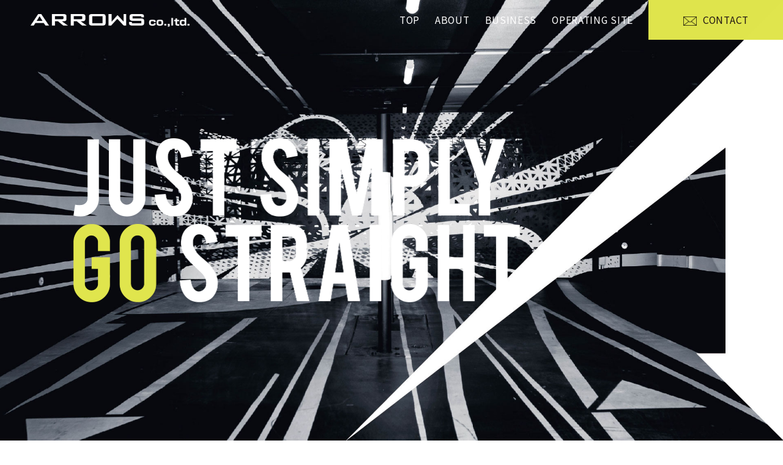

--- FILE ---
content_type: text/html
request_url: http://sworra.com/
body_size: 2394
content:
<!DOCTYPE html>
<html lang="ja">
    <head>
        <meta charset="UTF-8" />
        <meta http-equiv="X-UA-Compatible" content="IE=edge" />
        <meta name="viewport" content="width=device-width, initial-scale=1.0, viewport-fit=cover'" />

        <meta name="keywords" content="" />
        <meta name="description" content="" />

        <meta property="og:title" content="ARROWS co., ltd." />
        <meta property="og:description" content="" />
        <meta property="og:type" content="Website" />
        <meta property="og:url" content="http://sworra.com/" />
        <meta property="og:site_name" content="ARROWS co., ltd." />
        <meta property="og:image" content="/ogp.png" />

        <meta name="twitter:card" content="summary" />
        <meta name="twitter:domain" content="sworra.com" />
        <meta name="twitter:title" content="ARROWS co., ltd." />

        <title>ARROWS co., ltd.</title>
        <link rel="preconnect" href="https://fonts.googleapis.com" />
        <link rel="preconnect" href="https://fonts.gstatic.com" crossorigin />
        <link href="https://fonts.googleapis.com/css2?family=Lato&family=Noto+Sans+JP:wght@400;500;700&display=swap" rel="stylesheet" />
        <link href="https://fonts.googleapis.com/css2?family=Bebas+Neue&Unica+One&display=swap" rel="stylesheet" />
        <link rel="stylesheet" href="/css/style.css" />
        <link rel="shortcut icon" href="/favicon.ico" type="image/x-icon" />
        <link rel="apple-touch-icon" href="/apple_touch_icon.png" />
    </head>

    <body class="page-top">
        <div class="loading">
            <img src="img/hlogo.png" width="350" alt="" />
        </div>
        <div id="wrapper">
            <header>
                <div id="hlogo">
                    <p>
                        <a href="/"><img src="/img/hlogo.png" width="350" alt="ARROWS co., ltd." /></a>
                    </p>
                </div>
                <div id="hmenu">
                    <button type="button">
                        <span></span>
                        <span></span>
                        <span></span>
                    </button>
                </div>
                <nav id="gnavi">
                    <ul>
                        <li><a href="/">TOP</a></li>
                        <li><a href="/about/">ABOUT</a></li>
                        <li><a href="/business/">BUSINESS</a></li>
                        <li><a href="/site/">OPERATING SITE</a></li>
                        <li class="sp-on"><a href="/nanozone/">NANOZONE</a></li>
                    </ul>
                    <div class="gnavi-contact">
                        <a href="/contact/"><i class="icon-mail"></i>CONTACT</a>
                    </div>
                </nav>
            </header>

            <div class="main-visual">
                <picture>
                    <source srcset="/img/sp/top/mv.jpg" media="(max-width: 640px)" alt="Just Simply Go Straight" />
                    <img src="/img/top/mv.jpg" alt="Just Simply Go Straight" />
                </picture>
                <div class="mv-catch"><img src="/img/top/mv_catch.png" alt="JUST SYMPLY GO STRAIGHT"></div>
            </div>

            <div class="top-cnt top-cnt01 scroll-effect">
                <div class="detail">
                    <h2>ABOUT US</h2>
                    <h3>
                        小回りのきく<br />
                        グローバルな企業です
                    </h3>
                    <p>
                        中国や台湾、韓国はもとより、<br class="sp-on" />アメリカやヨーロッパ、ベトナムなど、<br />
                        ビジネスは様々なルートから…
                    </p>
                    <p class="view-detail"><a href="/about">VIEW DETAIL</a></p>
                </div>
                <div class="img"><a href="/about"><img src="/img/top/top_img01.jpg" alt="" /></a></div>
            </div>

            <div class="top-cnt top-cnt02 scroll-effect">
                <div class="detail">
                    <h2>OUR BUSINESS</h2>
                    <h3>
                        常に移り変わる流行を<br />
                        いち早いプロの目で
                    </h3>
                    <p>
                        専門的な知識を持つスタッフが<br class="sp-on" />巷に多く溢れる商品をしっかりと吟味。<br />
                        確かな品質と請求力を持った商品を提供します。
                    </p>
                    <p class="view-detail"><a href="/business">VIEW DETAIL</a></p>
                </div>
                <div class="img"><a href="/business"><img src="/img/top/top_img03.jpg" alt="" /></a></div>
            </div>

            <div class="top-cnt top-cnt03 scroll-effect">
                <div class="detail">
                    <h2>OPERATING SITE</h2>
                    <h3>
                        数々のECサイトを<br />
                        運営しています
                    </h3>
                    <p>
                        家具や日用品などの商品を、楽天やアマゾンなどを通じて販売しております。<br />
                        「卸したい」「まとめ買いしたい」などお気軽にお問い合わせください。
                    </p>
                    <p class="view-detail"><a href="/site">VIEW DETAIL</a></p>
                </div>
                <div class="img"><a href="/site"><img src="/img/top/top_img04.jpg" alt="" /></a></div>
            </div>

            <footer>
                <div class="ban-nanozone">
                    <a href="/nanozone/">
                        <picture>
                            <source srcset="/img/sp/ban_nanozone.jpg" media="(max-width: 640px)" alt="nanozone coat ウイルス・バクテリア・VOC・抗菌から防臭まで　世界品質の抗菌コーティング" />
                            <img src="/img/ban_nanozone.jpg" width="1200" alt="nanozone coat ウイルス・バクテリア・VOC・抗菌から防臭まで　世界品質の抗菌コーティング" />
                        </picture>
                    </a>
                    <a href="https://arrows-ed.studio.site/">
                        <picture>
                            <source srcset="/img/sp/banner_ed.jpg" media="(max-width: 640px)" alt="人材開発支援助成金AI研修" />
                            <img src="/img/banner_ed.jpg" width="1200" alt="人材開発支援助成金AI研修" />
                        </picture>
                    </a>
                </div>
                <div class="fcontact">
                    <ul>
                        <li class="fcontact-tel">
                            <a href="tel:075-744-0791"><i class="icon-tel"></i>075-744-0791</a>
                        </li>
                        <li class="fcontact-mail"><a href="/contact">お問い合わせ</a></li>
                    </ul>
                </div>
                <div class="fnavi">
                    <div class="flogo">
                        <img src="/img/flogo.png" width="250" alt="ARROWS" />
                    </div>
                    <ul>
                        <li><a href="/about">ABOUT</a></li>
                        <li><a href="/business">BUSINESS</a></li>
                        <li><a href="/site">OPERATING SITE</a></li>
                    </ul>
                </div>
                <div class="fcopy">&copy; 2021 Arrows co.,ltd.</div>
            </footer>
        </div>

        <script src="/js/jquery.js"></script>
        <script src="/js/common.js"></script>
    </body>
</html>

--- FILE ---
content_type: text/css
request_url: http://sworra.com/css/style.css
body_size: 11632
content:
@charset "UTF-8";
/* ANIMATION
============================= */
@-webkit-keyframes fadeIn {
  0% {
    opacity: 0;
    visibility: hidden;
  }
  100% {
    opacity: 1;
    visibility: visible;
  }
}
@keyframes fadeIn {
  0% {
    opacity: 0;
    visibility: hidden;
  }
  100% {
    opacity: 1;
    visibility: visible;
  }
}

@-webkit-keyframes fadeInAndSlideRight {
  /* loading */
  0% {
    opacity: 0;
    visibility: hidden;
    -webkit-transform: translateX(-10px);
            transform: translateX(-10px);
  }
  100% {
    opacity: 1;
    visibility: visible;
    -webkit-transform: translateX(0px);
            transform: translateX(0px);
  }
}

@keyframes fadeInAndSlideRight {
  /* loading */
  0% {
    opacity: 0;
    visibility: hidden;
    -webkit-transform: translateX(-10px);
            transform: translateX(-10px);
  }
  100% {
    opacity: 1;
    visibility: visible;
    -webkit-transform: translateX(0px);
            transform: translateX(0px);
  }
}

@-webkit-keyframes fadeInAndSlideTop {
  0% {
    opacity: 0;
    visibility: hidden;
    -webkit-transform: translateY(10px);
            transform: translateY(10px);
  }
  100% {
    opacity: 1;
    visibility: visible;
    -webkit-transform: translateX(0px);
            transform: translateX(0px);
  }
}

@keyframes fadeInAndSlideTop {
  0% {
    opacity: 0;
    visibility: hidden;
    -webkit-transform: translateY(10px);
            transform: translateY(10px);
  }
  100% {
    opacity: 1;
    visibility: visible;
    -webkit-transform: translateX(0px);
            transform: translateX(0px);
  }
}

@-webkit-keyframes fadeInAndSlideLeftAll {
  0% {
    width: 100%;
  }
  100% {
    width: 0;
  }
}

@keyframes fadeInAndSlideLeftAll {
  0% {
    width: 100%;
  }
  100% {
    width: 0;
  }
}

@-webkit-keyframes loading {
  0% {
    opacity: 0.3;
    visibility: hidden;
  }
  100% {
    opacity: 1;
    visibility: visible;
  }
}

@keyframes loading {
  0% {
    opacity: 0.3;
    visibility: hidden;
  }
  100% {
    opacity: 1;
    visibility: visible;
  }
}

@-webkit-keyframes loadingHeader {
  0% {
    opacity: 0;
    visibility: hidden;
    -webkit-transform: translateY(-60px);
            transform: translateY(-60px);
  }
  100% {
    opacity: 1;
    visibility: visible;
    -webkit-transform: translateX(0px);
            transform: translateX(0px);
  }
}

@keyframes loadingHeader {
  0% {
    opacity: 0;
    visibility: hidden;
    -webkit-transform: translateY(-60px);
            transform: translateY(-60px);
  }
  100% {
    opacity: 1;
    visibility: visible;
    -webkit-transform: translateX(0px);
            transform: translateX(0px);
  }
}

@-webkit-keyframes zoomIn {
  0% {
    -webkit-transform: scale(1.2);
            transform: scale(1.2);
  }
  100% {
    -webkit-transform: scale(1);
            transform: scale(1);
  }
}

@keyframes zoomIn {
  0% {
    -webkit-transform: scale(1.2);
            transform: scale(1.2);
  }
  100% {
    -webkit-transform: scale(1);
            transform: scale(1);
  }
}

/* Reset
================================ */
*,
::after,
::before {
  -webkit-box-sizing: border-box;
          box-sizing: border-box;
}

html {
  line-height: 1.15;
  -webkit-text-size-adjust: 100%;
  -webkit-tap-highlight-color: transparent;
}

article,
aside,
figcaption,
figure,
footer,
header,
hgroup,
main,
nav,
section {
  display: block;
}

body {
  margin: 0;
  font-family: "Noto Sans JP", "游ゴシック", YuGothic, "游ゴシック体", "ヒラギノ角ゴ Pro W3", "メイリオ", sans-serif;
  font-size: 1rem;
  line-height: 1.6;
  color: #212529;
  text-align: left;
  background-color: #fff;
  letter-spacing: 0.05em;
}

[tabindex="-1"]:focus:not(:focus-visible) {
  outline: 0 !important;
}

hr {
  -webkit-box-sizing: content-box;
          box-sizing: content-box;
  height: 0;
  overflow: visible;
}

h1,
h2,
h3,
h4,
h5,
h6,
p {
  font-size: 100%;
  margin: 0;
}

abbr[data-original-title],
abbr[title] {
  text-decoration: underline;
  -webkit-text-decoration: underline dotted;
  text-decoration: underline dotted;
  cursor: help;
  border-bottom: 0;
  -webkit-text-decoration-skip-ink: none;
  text-decoration-skip-ink: none;
}

address {
  margin-bottom: 1rem;
  font-style: normal;
  line-height: inherit;
}

dl,
ol,
ul,
dt,
dd {
  margin: 0;
  padding: 0;
}

ol,
ul {
  list-style: none;
  list-style-image: none;
}

blockquote {
  margin: 0 0 1rem;
}

b,
strong {
  font-weight: bolder;
}

em,
i {
  font-style: normal;
}

small {
  font-size: 80%;
}

sub,
sup {
  position: relative;
  font-size: 75%;
  line-height: 0;
  vertical-align: baseline;
}

sub {
  bottom: -0.25em;
}

sup {
  top: -0.5em;
}

a {
  color: #007bff;
  text-decoration: none;
  background-color: transparent;
  -webkit-transition: 0.3s all ease-out;
  transition: 0.3s all ease-out;
}

a:hover,
a:focus,
a:active {
  opacity: 0.5;
}

a:not([href]):not([class]) {
  color: inherit;
  text-decoration: none;
}

a:not([href]):not([class]):hover {
  color: inherit;
  text-decoration: none;
}

code,
kbd,
pre,
samp {
  font-family: SFMono-Regular, Menlo, Monaco, Consolas, "Liberation Mono", "Courier New", monospace;
  font-size: 1em;
}

pre {
  margin-top: 0;
  margin-bottom: 1rem;
  overflow: auto;
  -ms-overflow-style: scrollbar;
}

figure {
  margin: 0 0 1rem;
}

img {
  max-width: 100%;
  height: auto;
  vertical-align: middle;
  border-style: none;
}

svg {
  overflow: hidden;
  vertical-align: middle;
}

table {
  border-collapse: collapse;
}

caption {
  padding-top: 0.75rem;
  padding-bottom: 0.75rem;
  color: #6c757d;
  text-align: left;
  caption-side: bottom;
}

th {
  text-align: inherit;
  text-align: -webkit-match-parent;
}

label {
  display: inline-block;
  margin-bottom: 0.5rem;
}

button {
  border-radius: 0;
}

button:focus:not(:focus-visible) {
  outline: 0;
}

button,
input,
optgroup,
select,
textarea {
  margin: 0;
  font-family: inherit;
  font-size: inherit;
  line-height: inherit;
}

button,
input {
  overflow: visible;
}

button,
select {
  text-transform: none;
}

[role="button"] {
  cursor: pointer;
}

select {
  word-wrap: normal;
}

[type="button"],
[type="reset"],
[type="submit"],
button {
  -webkit-appearance: button;
}

[type="button"]:not(:disabled),
[type="reset"]:not(:disabled),
[type="submit"]:not(:disabled),
button:not(:disabled) {
  cursor: pointer;
}

[type="button"]::-moz-focus-inner,
[type="reset"]::-moz-focus-inner,
[type="submit"]::-moz-focus-inner,
button::-moz-focus-inner {
  padding: 0;
  border-style: none;
}

input[type="checkbox"],
input[type="radio"] {
  -webkit-box-sizing: border-box;
          box-sizing: border-box;
  padding: 0;
}

textarea {
  overflow: auto;
  resize: vertical;
}

fieldset {
  min-width: 0;
  padding: 0;
  margin: 0;
  border: 0;
}

legend {
  display: block;
  width: 100%;
  max-width: 100%;
  padding: 0;
  margin-bottom: 0.5rem;
  font-size: 1.5rem;
  line-height: inherit;
  color: inherit;
  white-space: normal;
}

progress {
  vertical-align: baseline;
}

[type="number"]::-webkit-inner-spin-button,
[type="number"]::-webkit-outer-spin-button {
  height: auto;
}

[type="search"] {
  outline-offset: -2px;
  -webkit-appearance: none;
}

[type="search"]::-webkit-search-decoration {
  -webkit-appearance: none;
}

::-webkit-file-upload-button {
  font: inherit;
  -webkit-appearance: button;
}

output {
  display: inline-block;
}

summary {
  display: list-item;
  cursor: pointer;
}

template {
  display: none;
}

[hidden] {
  display: none !important;
}

/* LAYOUT
================================ */
html {
  scroll-behavior: smooth;
}

#wrapper {
  min-width: 1200px;
  background: #191f24;
  color: #fff;
  overflow: hidden;
}

/* common */
.sp-on {
  display: none;
}

.sp-off {
  display: block;
}

.align-left {
  text-align: left;
}

.align-center {
  text-align: center;
}

.align-right {
  text-align: right;
}

.icon-mail {
  display: inline-block;
  margin: 0 10px 0 0;
  width: 23px;
  height: 15px;
  background: url(/img/icon_mail.png) center center no-repeat;
  background-size: contain;
  vertical-align: middle;
}

.icon-tel {
  display: inline-block;
  margin: 0 10px 0 0;
  width: 14px;
  height: 14px;
  background: url(../img/icon_tel.png) center center no-repeat;
  background-size: contain;
  vertical-align: baseline;
}

.loading {
  position: fixed;
  display: -webkit-box;
  display: -ms-flexbox;
  display: flex;
  width: 100vw;
  height: 100vh;
  -webkit-box-pack: center;
      -ms-flex-pack: center;
          justify-content: center;
  -webkit-box-align: center;
      -ms-flex-align: center;
          align-items: center;
  -ms-flex-wrap: wrap;
      flex-wrap: wrap;
  z-index: 9999;
  background: #191f24;
}

.loading img {
  -webkit-animation: loading 1s forwards alternate ease-out infinite;
          animation: loading 1s forwards alternate ease-out infinite;
}

.load-complete header {
  -webkit-animation: loadingHeader 0.5s 0.5s forwards alternate ease-out;
          animation: loadingHeader 0.5s 0.5s forwards alternate ease-out;
}

.load-complete .loading {
  display: none;
}

.load-complete .main-visual img {
  -webkit-animation: zoomIn 0.5s forwards alternate ease-out;
          animation: zoomIn 0.5s forwards alternate ease-out;
}

/* header
============================== */
.page-top header {
  visibility: hidden;
  opacity: 0;
}

header {
  position: fixed;
  width: 100%;
  left: 0;
  top: 0;
  display: -webkit-box;
  display: -ms-flexbox;
  display: flex;
  -webkit-box-pack: justify;
      -ms-flex-pack: justify;
          justify-content: space-between;
  -webkit-box-align: center;
      -ms-flex-align: center;
          align-items: center;
  z-index: 9990;
}

header #hlogo {
  padding: 0 50px;
}

header #hmenu {
  display: none;
}

header #gnavi {
  display: -webkit-box;
  display: -ms-flexbox;
  display: flex;
  -webkit-box-align: center;
      -ms-flex-align: center;
          align-items: center;
}

header #gnavi ul {
  display: -webkit-box;
  display: -ms-flexbox;
  display: flex;
}

header #gnavi ul li {
  margin-right: 25px;
}

header #gnavi ul li a {
  color: #fff;
  font-family: "Unica One", "Noto Sans JP", "游ゴシック", YuGothic, "游ゴシック体", "ヒラギノ角ゴ Pro W3", "メイリオ", sans-serif;
  font-size: 1.125rem;
  -webkit-transition: 0.3s all ease-out;
  transition: 0.3s all ease-out;
}

header #gnavi .gnavi-contact a {
  background: #e0e54d;
  color: #231815;
  display: inline-block;
  width: 300px;
  text-align: center;
  padding: 30px;
  font-family: "Unica One", "Noto Sans JP", "游ゴシック", YuGothic, "游ゴシック体", "ヒラギノ角ゴ Pro W3", "メイリオ", sans-serif;
  font-size: 1.125rem;
}

/* footer 
============================== */
footer .ban-nanozone {
  width: 1200px;
  margin: 0 auto;
  padding: 100px 0 90px;
}

footer .fcontact {
  background: #e0e54d;
  padding: 30px 0;
}

footer .fcontact ul {
  display: -webkit-box;
  display: -ms-flexbox;
  display: flex;
  -webkit-box-pack: center;
      -ms-flex-pack: center;
          justify-content: center;
}

footer .fcontact ul li {
  text-align: center;
  margin: 0 10px;
}

footer .fcontact ul li.fcontact-tel {
  font-size: 1.125rem;
  font-family: "Bebas Neue", "Noto Sans JP", "游ゴシック", YuGothic, "游ゴシック体", "ヒラギノ角ゴ Pro W3", "メイリオ", sans-serif;
}

footer .fcontact ul li a {
  display: inline-block;
  width: 250px;
  color: #191f24;
  border: 1px solid #000;
  line-height: 30px;
  padding: 10px 20px;
  position: relative;
}

footer .fcontact ul li a:before {
  content: "";
  position: absolute;
  right: 10px;
  top: 22px;
  width: 6px;
  height: 6px;
  border: 1px solid transparent;
  border-top-color: #000;
  border-right-color: #000;
  -webkit-transform: rotate(45deg);
          transform: rotate(45deg);
}

footer .fnavi {
  padding: 50px;
  display: -webkit-box;
  display: -ms-flexbox;
  display: flex;
  -webkit-box-pack: start;
      -ms-flex-pack: start;
          justify-content: flex-start;
}

footer .fnavi .flogo {
  margin-right: 30px;
}

footer .fnavi ul {
  display: -webkit-box;
  display: -ms-flexbox;
  display: flex;
}

footer .fnavi ul li a {
  color: #fff;
  margin-right: 30px;
  font-size: 1.125rem;
  font-family: "Unica One", "Noto Sans JP", "游ゴシック", YuGothic, "游ゴシック体", "ヒラギノ角ゴ Pro W3", "メイリオ", sans-serif;
}

footer .fcopy {
  padding: 0 50px 50px;
}

/* TOP
============================== */
.main-visual {
  margin-bottom: 150px;
  height: 100vh;
  overflow: hidden;
}

.main-visual img {
  -o-object-fit: cover;
     object-fit: cover;
  width: 100%;
  height: 100%;
  -webkit-transform: scale(1.2);
          transform: scale(1.2);
}

.main-visual .mv-catch {
  position: absolute;
  top: 50%;
  left: 120px;
  margin-top: -134px;
  width: 730px;
  height: 268px;
}

.top-cnt {
  position: relative;
  width: 1200px;
  margin: 0 auto;
}

.top-cnt .img img {
  -o-object-fit: cover;
     object-fit: cover;
  width: 100%;
  height: 100%;
}

.top-cnt h2 {
  font-size: 2.25rem;
  font-family: "Unica One", "Noto Sans JP", "游ゴシック", YuGothic, "游ゴシック体", "ヒラギノ角ゴ Pro W3", "メイリオ", sans-serif;
  margin-bottom: 50px;
}

.top-cnt h3 {
  font-size: 3.75rem;
  line-height: 1.2;
  font-family: "Noto Sans JP", "游ゴシック", YuGothic, "游ゴシック体", "ヒラギノ角ゴ Pro W3", "メイリオ", sans-serif;
}

.top-cnt p {
  font-size: 1.125rem;
  font-weight: bold;
}

.top-cnt .view-detail {
  text-align: right;
  margin-top: 90px;
}

.top-cnt .view-detail a {
  display: inline-block;
  padding: 0 30px 0 10px;
  color: #fff;
  font-family: "Unica One", "Noto Sans JP", "游ゴシック", YuGothic, "游ゴシック体", "ヒラギノ角ゴ Pro W3", "メイリオ", sans-serif;
  position: relative;
}

.top-cnt .view-detail a:before {
  content: "";
  position: absolute;
  right: 0;
  top: 3px;
  width: 20px;
  height: 20px;
  border: 1px solid #fff;
  border-radius: 50%;
}

.top-cnt .view-detail a:after {
  content: "";
  position: absolute;
  right: 8px;
  top: 10px;
  width: 6px;
  height: 6px;
  border: 1px solid transparent;
  border-top-color: #fff;
  border-right-color: #fff;
  -webkit-transform: rotate(45deg);
          transform: rotate(45deg);
}

.top-cnt01 .detail {
  visibility: hidden;
  opacity: 0;
  padding: 30px 500px 300px 0;
}

.top-cnt01 .img {
  visibility: hidden;
  opacity: 0;
  width: 400px;
  height: 600px;
  position: absolute;
  top: 0;
  right: 0;
  z-index: 18;
}

.top-cnt01:before {
  visibility: hidden;
  opacity: 0;
  content: "";
  position: absolute;
  width: calc(200px + ((100vw - 1200px) / 2));
  height: 400px;
  display: block;
  top: 400px;
  right: calc((-100vw + 1200px) / 2);
  background: url(/img/top/top_img02.jpg) left top no-repeat;
  background-size: cover;
}

.top-cnt01.on-effect .detail {
  -webkit-animation: fadeInAndSlideRight 1s 0.5s forwards;
          animation: fadeInAndSlideRight 1s 0.5s forwards;
}

.top-cnt01.on-effect .img {
  -webkit-animation: fadeIn 1s forwards;
          animation: fadeIn 1s forwards;
}

.top-cnt01.on-effect:before {
  -webkit-animation: fadeIn 1s 1s forwards;
          animation: fadeIn 1s 1s forwards;
}

.top-cnt02 .detail {
  visibility: hidden;
  opacity: 0;
  padding: 90px 0 145px 530px;
}

.top-cnt02 .img {
  visibility: hidden;
  opacity: 0;
  position: absolute;
  width: calc(440px + ((100vw - 1200px) / 2));
  height: 600px;
  display: block;
  top: 0;
  left: calc((-100vw + 1200px) / 2);
  z-index: 20;
}

.top-cnt02:after {
  content: "";
  position: absolute;
  width: calc(900px + ((100vw - 1200px) / 2));
  height: 400px;
  display: block;
  top: -245px;
  left: calc((-100vw + 1200px) / 2);
  background: url(/img/bg_free_ttl.png) left top repeat;
  background-size: 28px;
  z-index: 10;
}

.top-cnt02.on-effect .detail {
  -webkit-animation: fadeInAndSlideRight 1s 0.5s forwards;
          animation: fadeInAndSlideRight 1s 0.5s forwards;
}

.top-cnt02.on-effect .img {
  -webkit-animation: fadeIn 1s forwards;
          animation: fadeIn 1s forwards;
}

.top-cnt03 .detail {
  visibility: hidden;
  opacity: 0;
  padding: 50px 500px 300px 0;
}

.top-cnt03 .img {
  visibility: hidden;
  opacity: 0;
  position: absolute;
  width: calc(400px + ((100vw - 1200px) / 2));
  height: 600px;
  top: 0;
  right: calc((-100vw + 1200px) / 2);
}

.top-cnt03.on-effect .detail {
  -webkit-animation: fadeInAndSlideRight 1s 0.5s forwards;
          animation: fadeInAndSlideRight 1s 0.5s forwards;
}

.top-cnt03.on-effect .img {
  -webkit-animation: fadeIn 1s forwards;
          animation: fadeIn 1s forwards;
}

/* FREE
============================== */
.ttl-img {
  height: 100vh;
  position: relative;
  margin-bottom: 190px;
}

.ttl-img img {
  width: 75%;
  height: 100%;
  -o-object-fit: cover;
     object-fit: cover;
}

.ttl-img:after {
  content: "";
  background: url(/img/ttl_shape.png) right top no-repeat;
  background-size: contain;
  width: 100%;
  height: 100vh;
  position: absolute;
  right: 0;
  top: 0;
}

.contents h2 {
  width: 1200px;
  margin: 0 auto;
  font-family: "Unica One", "Noto Sans JP", "游ゴシック", YuGothic, "游ゴシック体", "ヒラギノ角ゴ Pro W3", "メイリオ", sans-serif;
  font-size: 2.25rem;
}

.contents .page-ttl {
  width: 1200px;
  margin: 0 auto;
}

.contents .page-ttl h1 {
  font-size: 2.25rem;
  font-family: "Unica One", "Noto Sans JP", "游ゴシック", YuGothic, "游ゴシック体", "ヒラギノ角ゴ Pro W3", "メイリオ", sans-serif;
  margin-bottom: 50px;
}

.contents .page-ttl h2 {
  font-size: 6.25rem;
  line-height: 1.2;
  font-family: "Noto Sans JP", "游ゴシック", YuGothic, "游ゴシック体", "ヒラギノ角ゴ Pro W3", "メイリオ", sans-serif;
}

.contents .page-ttl p {
  font-size: 2.25rem;
  font-weight: bold;
}

/* ABOUT
============================== */
.page-about .page-ttl {
  padding-bottom: 240px;
}

.page-about .contents {
  background: url(/img/bg_free_ttl02.png) right 250px no-repeat;
  background-size: 1260px 380px;
}

.about-table {
  width: 1200px;
  margin: 90px auto 50px;
}

.about-table th,
.about-table td {
  border-bottom: 1px solid #fff;
  padding: 15px 0 5px;
}

.about-table th {
  width: 150px;
}

.about-table td.name {
  width: 500px;
}

.about-table td.name strong {
  font-size: 1.375rem;
}

.about-table td.noborder {
  border: none;
}

.about-map iframe {
  border: none;
}

/* OPERATING SITE
============================== */
.page-site .page-ttl {
  margin-bottom: 100px;
}

.page-site .contents {
  background: url(/img/bg_free_ttl02.png) right 300px no-repeat;
  background-size: 1260px 380px;
}

.site-list-wrap {
  width: 1200px;
  margin: 0 auto;
  padding: 0 40px;
  display: -webkit-box;
  display: -ms-flexbox;
  display: flex;
  -ms-flex-pack: distribute;
      justify-content: space-around;
  -ms-flex-wrap: wrap;
      flex-wrap: wrap;
}

.site-list-wrap .site-list {
  width: 480px;
  margin-bottom: 50px;
}

.site-list-wrap .site-list a {
  display: block;
  color: #fff;
}

.site-list-wrap .site-list .img {
  margin-bottom: 20px;
}

.site-list-wrap .site-list h3 {
  font-size: 1.125rem;
  font-weight: bold;
  margin-bottom: 10px;
}

.site-list-wrap .site-list .view-site {
  text-align: right;
  margin-top: 20px;
  margin-left: auto;
  display: block;
  padding: 0 30px 0 10px;
  font-family: "Unica One", "Noto Sans JP", "游ゴシック", YuGothic, "游ゴシック体", "ヒラギノ角ゴ Pro W3", "メイリオ", sans-serif;
  position: relative;
}

.site-list-wrap .site-list .view-site:before {
  content: "";
  position: absolute;
  right: 0;
  top: 3px;
  width: 20px;
  height: 20px;
  border: 1px solid #fff;
  border-radius: 50%;
}

.site-list-wrap .site-list .view-site:after {
  content: "";
  position: absolute;
  right: 8px;
  top: 10px;
  width: 6px;
  height: 6px;
  border: 1px solid transparent;
  border-top-color: #fff;
  border-right-color: #fff;
  -webkit-transform: rotate(45deg);
          transform: rotate(45deg);
}

/* BUSINESS
============================== */
.page-business .page-ttl {
  margin-bottom: 140px;
}

.business-cnt {
  width: 1200px;
  margin: 0 auto;
  position: relative;
}

.business-cnt .ttl {
  font-family: "Unica One", "Noto Sans JP", "游ゴシック", YuGothic, "游ゴシック体", "ヒラギノ角ゴ Pro W3", "メイリオ", sans-serif;
  margin-bottom: 20px;
  font-size: 1rem;
  position: relative;
}

.business-cnt .ttl:before {
  content: "";
  position: absolute;
  width: 20px;
  height: 1px;
  background: #fff;
  top: 12px;
  left: -30px;
}

.business-cnt h3 {
  font-size: 2rem;
  font-weight: normal;
  margin-bottom: 10px;
}

.business-cnt p {
  font-size: 1.125rem;
}

.business-cnt01 .img {
  position: absolute;
  right: 0;
  top: 0;
}

.business-cnt01 .img img {
  position: relative;
}

.business-cnt01 .img:before {
  content: "";
  width: 100%;
  height: 480px;
  position: absolute;
  top: 215px;
  right: calc((-100vw + 1200px) / 2);
  background: url(/img/bg_free_ttl.png) left top repeat;
  background-size: 28px;
}

.business-cnt01 .detail {
  position: relative;
  padding: 250px 30px 180px;
}

.business-cnt02 {
  margin-bottom: 250px;
}

.business-cnt02 .img {
  margin-left: calc((-100vw + 1200px) / 2);
  background: url(/img/bg_free_ttl.png) left bottom repeat;
  background-size: 28px;
  padding-bottom: 50px;
}

.business-cnt02 .img img {
  -o-object-fit: cover;
     object-fit: cover;
  width: 100%;
  height: 500px;
}

.business-cnt02 .detail {
  position: absolute;
  right: 0;
  top: 350px;
  padding: 50px 70px;
  background: #1a1f23;
}

.business-cnt03 .img {
  position: absolute;
  right: 0;
  top: 0;
}

.business-cnt03 .img img {
  position: relative;
}

.business-cnt03 .img:before {
  content: "";
  width: 440px;
  height: 500px;
  position: absolute;
  bottom: -50px;
  right: -50px;
  background: url(/img/bg_free_ttl.png) left top repeat;
  background-size: 28px;
}

.business-cnt03 .detail {
  position: relative;
  padding: 250px 30px 180px;
}

/* NANOZONE
============================== */
.nanozone-head h2,
.nanozone-feature h2,
.nanozone-evidence h2,
.nanozone-price h2,
.nanozone-form h2 {
  width: 1200px;
  margin: 0 auto;
  position: relative;
  font-size: 1.125rem;
  font-weight: bold;
  padding-bottom: 1em;
  margin-bottom: 1em;
}

.nanozone-head h2:after,
.nanozone-feature h2:after,
.nanozone-evidence h2:after,
.nanozone-price h2:after,
.nanozone-form h2:after {
  content: "";
  position: absolute;
  bottom: 0;
  width: 50px;
  height: 1px;
  background: #fff;
  display: block;
}

.nanozone-logo {
  width: 1200px;
  margin: 0 auto;
  padding: 0 0 150px;
}

.nanozone-head {
  width: 1200px;
  margin: 0 auto;
  background: url(../img/nanozone/nanozone_img01.png) right top no-repeat;
  background-size: 300px auto;
  padding-bottom: 200px;
}

.nanozone-head p {
  line-height: 2;
  margin-bottom: 10px;
}

.nanozone-head p .small {
  font-size: 0.875rem;
}

.nanozone-head h3 {
  font-size: 1.5rem;
  margin-bottom: 20px;
}

.nanozone-catch {
  background: url(../img/nanozone/nanozone_img02.jpg) center center no-repeat;
  background-size: cover;
  margin-bottom: 100px;
  padding: 200px 50px;
  color: #fff;
  text-align: center;
  position: relative;
}

.nanozone-catch:before, .nanozone-catch:after {
  content: "";
  width: 75%;
  height: 50px;
  background: url(/img/bg_free_ttl.png) left top repeat;
  background-size: 28px;
  position: absolute;
}

.nanozone-catch:before {
  top: -50px;
  left: 0;
}

.nanozone-catch:after {
  bottom: -50px;
  right: 0;
}

.nanozone-catch h2 {
  font-size: 2.25rem;
  font-family: "游明朝体", "Yu Mincho", YuMincho, "ヒラギノ明朝 Pro", "Hiragino Mincho Pro", "MS P明朝", "MS PMincho", serif;
  font-weight: bold;
}

.nanozone-feature h2 {
  margin-bottom: 0;
}

.nanozone-feature .feature-cnt {
  display: -webkit-box;
  display: -ms-flexbox;
  display: flex;
  -webkit-box-pack: justify;
      -ms-flex-pack: justify;
          justify-content: space-between;
  -webkit-box-align: center;
      -ms-flex-align: center;
          align-items: center;
  margin-bottom: 50px;
}

.nanozone-feature .feature-cnt .feature-img {
  width: 50%;
  padding-right: 50px;
}

.nanozone-feature .feature-cnt .feature-img p {
  font-size: 0.875rem;
  margin-top: 1em;
}

.nanozone-feature .feature-cnt .feature-img .fit-img {
  width: 100%;
  height: 500px;
  -o-object-fit: cover;
     object-fit: cover;
}

.nanozone-feature .feature-cnt .feature-detail {
  width: 50%;
  padding: 0 50px;
}

.nanozone-feature .feature-cnt .feature-detail h3 {
  font-size: 1.5rem;
  font-weight: bold;
  margin-bottom: 20px;
}

.nanozone-feature .feature-cnt .feature-detail p {
  line-height: 2;
}

.nanozone-feature .feature-cnt.flex-reverse {
  -webkit-box-orient: horizontal;
  -webkit-box-direction: reverse;
      -ms-flex-direction: row-reverse;
          flex-direction: row-reverse;
}

.nanozone-feature .feature-cnt.flex-reverse .feature-img {
  padding: 0 0 0 50px;
}

.nanozone-mechanism {
  background: url(../img/nanozone/nanozone_img05.png) center bottom no-repeat;
  background-size: 1920px auto;
  padding-bottom: 490px;
  margin-bottom: 120px;
}

.nanozone-mechanism h2 {
  width: 1200px;
  margin: 0 auto;
  font-size: 1.5rem;
  font-weight: bold;
  margin-bottom: 10px;
}

.nanozone-mechanism p {
  width: 1200px;
  margin: 0 auto;
  line-height: 2;
}

.nanozone-effect {
  width: 1200px;
  margin: 0 auto 100px;
  display: -webkit-box;
  display: -ms-flexbox;
  display: flex;
  -webkit-box-pack: center;
      -ms-flex-pack: center;
          justify-content: center;
  -webkit-box-align: center;
      -ms-flex-align: center;
          align-items: center;
}

.nanozone-effect .effect-ttl {
  padding: 0 50px;
}

.nanozone-effect .effect-ttl h2 {
  font-size: 2rem;
  font-weight: bold;
  width: auto;
}

.nanozone-effect .effect-detail {
  padding: 0 50px;
  border-left: 1px solid #fff;
}

.nanozone-effect .effect-detail h3 {
  font-size: 1.5rem;
  font-weight: bold;
  margin-bottom: 20px;
}

.nanozone-titanium {
  width: 1200px;
  margin: 0 auto 100px;
}

.nanozone-titanium h2 {
  font-size: 1.5rem;
  font-weight: bold;
  margin-bottom: 10px;
}

.nanozone-titanium .titanium-outline {
  line-height: 2;
  margin-bottom: 50px;
}

.nanozone-titanium .titanium-comparison {
  display: -webkit-box;
  display: -ms-flexbox;
  display: flex;
  position: relative;
}

.nanozone-titanium .titanium-comparison .comp-cnt {
  padding: 30px;
  color: #191f24;
  letter-spacing: normal;
  position: relative;
}

.nanozone-titanium .titanium-comparison .comp-cnt p,
.nanozone-titanium .titanium-comparison .comp-cnt img {
  margin-bottom: 10px;
}

.nanozone-titanium .titanium-comparison .comp-cnt .comp-result {
  margin-bottom: 0;
  padding: 15px 20px;
  text-align: center;
  color: #191f24;
  font-size: 1.125rem;
  font-weight: bold;
}

.nanozone-titanium .titanium-comparison .comp-cnt.comp-normal {
  background: #f2f2f2;
}

.nanozone-titanium .titanium-comparison .comp-cnt.comp-normal .comp-result {
  background: #e0e54d;
}

.nanozone-titanium .titanium-comparison .comp-cnt.comp-nanozone {
  background: #e0e54d;
}

.nanozone-titanium .titanium-comparison .comp-cnt.comp-nanozone .comp-result {
  background: #1bd8cb;
  color: #fff;
}

.nanozone-titanium .titanium-comparison:before {
  content: "";
  width: 100%;
  height: 430px;
  position: absolute;
  top: 160px;
  left: calc((-100vw + 1200px) / 2);
  background: url(/img/bg_free_ttl.png) left top repeat;
  background-size: 28px;
}

.nanozone-evidence {
  width: 1200px;
  margin: 0 auto 100px;
}

.nanozone-evidence .evidence-photo {
  display: -webkit-box;
  display: -ms-flexbox;
  display: flex;
  -webkit-box-pack: justify;
      -ms-flex-pack: justify;
          justify-content: space-between;
  margin-bottom: 50px;
}

.nanozone-evidence .evidence-photo #evidence-photo-prev,
.nanozone-evidence .evidence-photo #evidence-photo-next {
  display: none;
}

.nanozone-evidence .evidence-photo .photo-cnt {
  width: 31%;
}

.nanozone-evidence .evidence-photo .photo-cnt p {
  margin-top: 10px;
  font-size: 0.875rem;
}

.nanozone-evidence table tr:nth-child(2n) {
  background: #44474b;
}

.nanozone-evidence table tr th,
.nanozone-evidence table tr td {
  border: 1px solid #fff;
  padding: 15px 30px;
  text-align: left;
  vertical-align: middle;
  font-weight: normal;
}

.nanozone-feature02 {
  margin-bottom: 100px;
}

.nanozone-feature02 .feature02-cnt01 {
  margin-bottom: 80px;
}

.nanozone-feature02 .feature02-cnt01 .feature02-img {
  position: relative;
  width: 60%;
}

.nanozone-feature02 .feature02-cnt01 .feature02-detail {
  width: 60%;
  margin-left: auto;
}

.nanozone-feature02 .feature02-cnt01 .feature02-detail h2 {
  font-family: "Noto Sans JP", "游ゴシック", YuGothic, "游ゴシック体", "ヒラギノ角ゴ Pro W3", "メイリオ", sans-serif;
}

.nanozone-feature02 .feature02-cnt01 .feature02-detail:before {
  width: 66.6%;
  right: 0;
}

.nanozone-feature02 .feature02-cnt02 .feature02-img {
  position: relative;
  width: 50%;
  margin-left: auto;
}

.nanozone-feature02 .feature02-cnt02 .feature02-detail {
  width: 70%;
}

.nanozone-feature02 .feature02-cnt02 .feature02-detail:before {
  width: 71.5%;
  left: 0;
}

.nanozone-feature02 .feature02-img {
  position: relative;
}

.nanozone-feature02 .feature02-img img {
  width: 100%;
  height: 500px;
  -o-object-fit: cover;
     object-fit: cover;
}

.nanozone-feature02 .feature02-detail {
  position: relative;
  margin-top: -200px;
  padding: 50px;
  background: #e0e54d;
  color: #000;
  z-index: 20;
  min-height: 300px;
}

.nanozone-feature02 .feature02-detail h2 {
  font-size: 1.5rem;
  font-weight: bold;
  margin-bottom: 20px;
}

.nanozone-feature02 .feature02-detail p {
  line-height: 2;
  font-weight: normal;
}

.nanozone-feature02 .feature02-detail:before {
  content: "";
  position: absolute;
  top: -50px;
  height: 50px;
  background: url(/img/bg_free_ttl.png) left top repeat;
  background-size: 28px;
}

.nanozone-price {
  width: 1200px;
  margin: 0 auto 140px;
}

.nanozone-price p {
  line-height: 2;
  margin-bottom: 50px;
}

.nanozone-price .price-list {
  display: -webkit-box;
  display: -ms-flexbox;
  display: flex;
  -webkit-box-pack: justify;
      -ms-flex-pack: justify;
          justify-content: space-between;
}

.nanozone-price .price-list li {
  width: 31%;
  border: 1px solid #fff;
  padding: 0 30px 20px;
  text-align: center;
}

.nanozone-price .price-list li h3 {
  margin-top: -16px;
  margin-bottom: 20px;
  font-size: 1.125rem;
}

.nanozone-price .price-list li h3 span {
  display: inline-block;
  padding: 0 20px;
  background: #191f24;
}

.nanozone-price .price-list li p {
  font-size: 1.5rem;
  margin: 0;
}

.nanozone-price .price-list li p b {
  font-size: 3rem;
  line-height: 1;
}

/* CONTACT
============================== */
.page-contact .ttl-img {
  margin-bottom: 0;
}

.page-contact .contents {
  padding: 100px 0;
  background: url(/img/contact/bg_contact.png) left top repeat;
  background-size: 1920px auto;
}

.nanozone-form {
  width: 1200px;
  margin: 0 auto;
}

.nanozone-form p {
  font-size: 1.125rem;
  line-height: 2;
  margin-bottom: 1em;
}

.nanozone-form-calc {
  margin: 40px 0 100px;
  display: -webkit-box;
  display: -ms-flexbox;
  display: flex;
  -webkit-box-pack: justify;
      -ms-flex-pack: justify;
          justify-content: space-between;
  -webkit-box-align: start;
      -ms-flex-align: start;
          align-items: flex-start;
}

.nanozone-form-calc-input {
  font-size: 3rem;
  line-height: 1.2;
}

.nanozone-form-calc-input input {
  height: 80px;
  background: #191f24;
  color: #fff;
  border: 1px solid #fff;
  width: 500px;
  padding: 20px;
  font-size: 3rem;
  margin-right: 10px;
}

.nanozone-form-calc-input small {
  font-size: 1.125rem;
}

.nanozone-form-calc-result {
  border-bottom: 1px solid #fff;
  padding: 0 10px;
}

.nanozone-form-calc-result strong {
  font-size: 1.5rem;
}

.nanozone-form-calc-result #nanozone-estimate-result {
  font-size: 3.75rem;
  font-weight: bold;
  line-height: 1.2;
  display: inline-block;
  width: 300px;
  height: 72px;
  text-align: right;
}

.nanozone-form-calc-result small {
  font-size: 2rem;
}

.nanozone-form table {
  width: 100%;
  margin-bottom: 80px;
}

.nanozone-form table th,
.nanozone-form table td {
  padding: 15px 0;
}

.nanozone-form table th {
  width: 240px;
}

.nanozone-form table td.required {
  width: 80px;
}

.nanozone-form table td.required span {
  display: inline-block;
  background: #514f50;
  font-weight: bold;
  padding: 3px 10px;
  border-radius: 5px;
}

.nanozone-form table input[type="text"],
.nanozone-form table input[type="email"] {
  width: 100%;
  border: 1px solid #fff;
  background: #191f24;
  height: 50px;
  padding: 5px 20px;
  color: #fff;
}

.nanozone-form table input[type="radio"] {
  margin-right: 10px;
}

.nanozone-form table label {
  margin-right: 20px;
}

.nanozone-form table textarea {
  width: 100%;
  border: 1px solid #fff;
  background: #191f24;
  height: 200px;
  padding: 5px 20px;
  color: #fff;
}

.nanozone-form-policy {
  border: 1px solid #fff;
  padding: 50px;
  height: 400px;
  overflow-y: scroll;
  margin-bottom: 50px;
}

.nanozone-form-policy p {
  font-size: 1rem;
  line-height: 1.6;
}

.nanozone-form-policy ul {
  list-style: disc;
  margin: 0 0 1em 30px;
}

.nanozone-form-policy ul li {
  margin-bottom: 0.5em;
}

.nanozone-form-accept {
  text-align: center;
  margin-bottom: 50px;
}

.nanozone-form-accept input {
  width: 20px;
  height: 20px;
  vertical-align: middle;
  margin-right: 10px;
}

.nanozone-form-submit {
  text-align: center;
  margin-bottom: 30px;
}

.nanozone-form-submit button {
  width: 300px;
  height: 60px;
  text-align: center;
  font-size: 1.125rem;
  border: 1px solid #717171;
  margin: 0 25px;
}

.nanozone-form-submit button[type="reset"], .nanozone-form-submit button[type="button"] {
  background: #191f24;
  color: #fff;
}

.nanozone-form-submit button[type="submit"] {
  background: #e0e54d;
  color: #000;
}

.nanozone-form-submit button[type="submit"]:disabled {
  background: #727171;
}

/* clear
================================ */
.clearfix {
  content: "";
  clear: both;
  display: block;
}

/* for Smartphone
================================ */
@media only screen and (max-width: 1380px) {
  html {
    font-size: 14px;
  }
  header img {
    width: 260px;
  }
  header #gnavi .gnavi-contact a {
    width: 220px;
    padding: 20px;
  }
  footer .fnavi .flogo img {
    width: 200px;
  }
}

@media only screen and (max-width: 640px) {
  #wrapper {
    min-width: 375px;
  }
  /* common */
  .sp-on {
    display: block;
  }
  .sp-off {
    display: none;
  }
  .mail-icon {
    width: 20px;
    height: 14px;
  }
  .tel-icon {
    width: 15px;
    height: 15px;
  }
  /* TOP
================================ */
  .main-visual .mv-catch {
    left: 10px;
    margin-top: -53px;
    width: 280px;
    height: 100px;
  }
  header {
    position: fixed;
    width: 100%;
  }
  header #hlogo {
    position: relative;
    padding: 0 25px;
    z-index: 9100;
  }
  header #hlogo img {
    width: 136px;
  }
  header #hmenu {
    display: block;
    position: relative;
    z-index: 9100;
  }
  header #hmenu button {
    width: 40px;
    height: 40px;
    border: none;
    background: transparent;
    margin: 25px 25px 0 0;
    position: relative;
  }
  header #hmenu button span {
    width: 30px;
    height: 1px;
    background: #fff;
    position: absolute;
    left: 5px;
    -webkit-transition: 0.2s all ease-out;
    transition: 0.2s all ease-out;
  }
  header #hmenu button span:nth-child(1) {
    top: 0px;
  }
  header #hmenu button span:nth-child(2) {
    top: 10px;
  }
  header #hmenu button span:nth-child(3) {
    top: 20px;
  }
  header #hmenu.open-menu button span:nth-child(1) {
    -webkit-transform: rotate(30deg) translateY(11px);
            transform: rotate(30deg) translateY(11px);
    width: 40px;
  }
  header #hmenu.open-menu button span:nth-child(2) {
    opacity: 0;
  }
  header #hmenu.open-menu button span:nth-child(3) {
    -webkit-transform: rotate(-30deg) translateY(-11px);
            transform: rotate(-30deg) translateY(-11px);
    width: 40px;
  }
  header #gnavi {
    position: fixed;
    top: 0;
    left: 0;
    display: -webkit-box;
    display: -ms-flexbox;
    display: flex;
    -webkit-box-pack: center;
        -ms-flex-pack: center;
            justify-content: center;
    -webkit-box-align: center;
        -ms-flex-align: center;
            align-items: center;
    visibility: hidden;
    opacity: 0;
    width: 100vw;
    height: 100vh;
    background: rgba(26, 31, 35, 0.9);
    z-index: 9000;
    -webkit-transition: 0.3s all ease-out;
    transition: 0.3s all ease-out;
  }
  header #gnavi.show {
    visibility: visible;
    opacity: 1;
  }
  header #gnavi ul {
    display: -webkit-box;
    display: -ms-flexbox;
    display: flex;
    -webkit-box-orient: vertical;
    -webkit-box-direction: normal;
        -ms-flex-direction: column;
            flex-direction: column;
  }
  header #gnavi ul li {
    margin: 10px;
    width: 100%;
  }
  header #gnavi ul li a {
    padding: 10px;
    display: block;
    color: #fff;
    font-size: 1.5rem;
    text-align: center;
  }
  header #gnavi .gnavi-contact {
    position: absolute;
    bottom: 30px;
    width: 100vw;
    padding-bottom: env(safe-area-inset-bottom);
  }
  header #gnavi .gnavi-contact a {
    display: block;
    width: 100%;
    padding: 30px;
  }
  /* TOP
================================ */
  .main-visual {
    margin-bottom: 0;
  }
  .top-cnt {
    width: auto;
  }
  .top-cnt h2 {
    font-size: 1.375rem;
    margin-bottom: 40px;
  }
  .top-cnt h3 {
    font-size: 2.25rem;
    margin-bottom: 20px;
  }
  .top-cnt .view-detail {
    text-align: right;
    margin-top: 20px;
  }
  .top-cnt .view-detail a {
    padding: 0 40px 0 10px;
    font-size: 1.25rem;
  }
  .top-cnt .view-detail a:before {
    right: 0;
    top: 3px;
    width: 26px;
    height: 26px;
  }
  .top-cnt .view-detail a:after {
    right: 10px;
    top: 12px;
    width: 8px;
    height: 8px;
  }
  .top-cnt01 .detail {
    padding: 50px 25px 30px;
  }
  .top-cnt01 .img {
    position: relative;
    width: 50%;
    height: 300px;
  }
  .top-cnt01:before {
    width: 70%;
    height: 200px;
    top: auto;
    bottom: -30px;
    right: 0;
  }
  .top-cnt02 .detail {
    visibility: hidden;
    opacity: 0;
    padding: 50px 25px 30px;
  }
  .top-cnt02 .img {
    position: relative;
    width: 100%;
    height: 250px;
    display: block;
    top: 0;
    left: 0;
  }
  .top-cnt02:after {
    width: 60%;
    height: calc(100% + 100px);
    display: block;
    top: -50px;
    left: 0;
    background-size: 14px;
  }
  .top-cnt03 .detail {
    padding: 50px 25px 30px;
  }
  .top-cnt03 .img {
    position: relative;
    width: 100%;
    height: 250px;
    right: 0;
  }
  /* footer 
============================== */
  footer .ban-nanozone {
    width: auto;
    margin: 0 25px;
    padding: 50px 0 40px;
  }
  footer .fcontact {
    padding: 30px 0 15px;
  }
  footer .fcontact ul {
    -webkit-box-orient: vertical;
    -webkit-box-direction: normal;
        -ms-flex-direction: column;
            flex-direction: column;
  }
  footer .fcontact ul li {
    margin: 0 25px 15px;
    font-size: 1.375rem;
  }
  footer .fcontact ul li.fcontact-tel {
    font-size: 1.75rem;
    font-family: "Bebas Neue", "Noto Sans JP", "游ゴシック", YuGothic, "游ゴシック体", "ヒラギノ角ゴ Pro W3", "メイリオ", sans-serif;
  }
  footer .fcontact ul li a {
    width: 100%;
  }
  footer .fnavi {
    padding: 30px 25px 20px;
    display: -webkit-box;
    display: -ms-flexbox;
    display: flex;
    -webkit-box-orient: vertical;
    -webkit-box-direction: normal;
        -ms-flex-direction: column;
            flex-direction: column;
  }
  footer .fnavi .flogo {
    margin-right: 0;
    margin-bottom: 15px;
  }
  footer .fnavi .flogo img {
    width: 126px;
  }
  footer .fnavi ul li a {
    margin-right: 20px;
    padding: 0;
    font-size: 1rem;
  }
  footer .fcopy {
    padding: 0 25px 30px;
    font-size: 0.875rem;
  }
  /* free
================================ */
  .ttl-img {
    height: 100vw;
    margin-bottom: 50px;
  }
  .ttl-img img {
    width: 100%;
  }
  .ttl-img:after {
    height: 100%;
  }
  .contents h2 {
    width: auto;
    margin: 0 25px 10px;
    font-size: 1.375rem;
  }
  .contents .page-ttl {
    width: auto;
    margin: 0 25px;
  }
  .contents .page-ttl h1 {
    font-size: 1.375rem;
    margin-bottom: 40px;
  }
  .contents .page-ttl h2 {
    font-size: 2.25rem;
    margin: 0 0 10px;
  }
  .contents .page-ttl p {
    font-size: 1.125rem;
  }
  /* about
================================ */
  .page-about .page-ttl {
    padding-bottom: 50px;
  }
  .page-about .contents {
    background: none;
  }
  .about-table {
    position: relative;
    width: calc(100% - 50px);
    margin: 60px 25px 30px;
  }
  .about-table th,
  .about-table td {
    border-bottom: 1px solid #fff;
    padding: 15px 0 5px;
  }
  .about-table th {
    width: 100px;
  }
  .about-table td.name {
    position: absolute;
    top: -50px;
    left: 0;
    width: 100%;
  }
  .about-table td.name strong {
    font-size: 1.375rem;
  }
  .about-table td.noborder {
    border: none;
  }
  /* about
================================ */
  .page-business .page-ttl {
    margin-bottom: 50px;
  }
  .business-cnt {
    width: auto;
    margin: 0 auto;
  }
  .business-cnt .ttl {
    margin-bottom: 10px;
  }
  .business-cnt h3 {
    font-size: 1.375rem;
    font-weight: normal;
    margin-bottom: 10px;
  }
  .business-cnt p {
    font-size: 1.125rem;
  }
  .business-cnt01 .img {
    position: relative;
    padding: 0 0 0 30px;
  }
  .business-cnt01 .img img {
    position: relative;
    height: 250px;
  }
  .business-cnt01 .img:before {
    width: 50%;
    height: 450px;
    background-size: 14px;
    right: 0;
  }
  .business-cnt01 .detail {
    position: relative;
    padding: 10px 30px 50px;
  }
  .business-cnt02 {
    margin-bottom: 50px;
  }
  .business-cnt02 .img {
    margin-left: 0;
    position: relative;
    background: none;
    padding: 0 30px 0 0;
  }
  .business-cnt02 .img img {
    height: 250px;
  }
  .business-cnt02 .detail {
    position: relative;
    top: 0;
    padding: 30px 30px 0;
    background: #1a1f23;
  }
  .business-cnt03 .img {
    position: relative;
    padding: 0 0 0 30px;
  }
  .business-cnt03 .img img {
    position: relative;
    height: 250px;
  }
  .business-cnt03 .img:before {
    display: none;
  }
  .business-cnt03 .detail {
    padding: 30px;
  }
  /* operationg site
================================ */
  .page-site .page-ttl {
    margin-bottom: 50px;
  }
  .page-site .contents {
    background: none;
  }
  .site-list-wrap {
    position: relative;
    width: auto;
    padding: 50px 25px 0;
  }
  .site-list-wrap:before {
    content: "";
    background: url(../img/bg_free_ttl.png) left top repeat;
    background-size: 14px;
    width: 60%;
    height: 100%;
    position: absolute;
    right: 0;
    top: 0;
  }
  .site-list-wrap .site-list {
    width: auto;
    margin-bottom: 50px;
    position: relative;
    z-index: 1;
  }
  .site-list-wrap .site-list .view-site {
    padding: 0 40px 0 10px;
    font-size: 1.25rem;
  }
  .site-list-wrap .site-list .view-site:before {
    width: 26px;
    height: 26px;
  }
  .site-list-wrap .site-list .view-site:after {
    right: 10px;
    top: 12px;
    width: 8px;
    height: 8px;
  }
  /* nanozone
================================ */
  #ttl-nanozone {
    background: none;
  }
  #ttl-nanozone .title-detail {
    text-align: center;
    height: 50vh;
  }
  #ttl-nanozone .title-detail h1 {
    width: 100%;
  }
  #ttl-nanozone .title-detail h1 img {
    width: 238px;
  }
  #ttl-nanozone .title-detail h2 {
    position: static;
    width: 100%;
    margin-top: 25px;
  }
  #ttl-nanozone .title-detail h2 img {
    width: 123px;
  }
  #ttl-nanozone .title-img {
    height: 50vh;
  }
  .nanozone-head h2,
  .nanozone-feature h2,
  .nanozone-evidence h2,
  .nanozone-price h2,
  .nanozone-form h2 {
    width: auto;
    margin: 0 0 1em;
    position: relative;
    font-size: 0.875rem;
  }
  .nanozone-head h2:after,
  .nanozone-feature h2:after,
  .nanozone-evidence h2:after,
  .nanozone-price h2:after,
  .nanozone-form h2:after {
    width: 25px;
  }
  .nanozone-logo {
    width: auto;
    margin: 0 auto;
    padding: 0 0 50px;
    text-align: center;
  }
  .nanozone-logo img {
    width: 140px;
  }
  .nanozone-head {
    width: auto;
    margin: 0 25px 20px;
    background: url(../img/nanozone/nanozone_img01.png) center bottom no-repeat;
    background-size: 227px auto;
    padding-bottom: 320px;
  }
  .nanozone-head p {
    line-height: 1.8;
    margin-bottom: 10px;
  }
  .nanozone-head p .small {
    font-size: 0.75rem;
  }
  .nanozone-head h3 {
    font-size: 1.25rem;
    margin-bottom: 10px;
  }
  .nanozone-catch {
    margin-bottom: 50px;
    padding: 100px 25px;
  }
  .nanozone-catch h2 {
    font-size: 1.375rem;
    margin: 0 0 10px;
  }
  .nanozone-catch p {
    font-size: 0.875rem;
  }
  .nanozone-catch:before, .nanozone-catch:after {
    height: 30px;
    background-size: 14px;
  }
  .nanozone-catch:before {
    top: -30px;
  }
  .nanozone-catch:after {
    bottom: -30px;
  }
  .nanozone-feature h2 {
    margin: 0 25px 1em;
  }
  .nanozone-feature .feature-cnt {
    display: -webkit-box;
    display: -ms-flexbox;
    display: flex;
    -webkit-box-orient: vertical;
    -webkit-box-direction: normal;
        -ms-flex-direction: column;
            flex-direction: column;
    margin-bottom: 50px;
  }
  .nanozone-feature .feature-cnt .feature-img {
    width: 100%;
    padding: 0 25px 25px;
  }
  .nanozone-feature .feature-cnt .feature-img p {
    font-size: 0.875rem;
    margin-top: 1em;
    text-align: left;
  }
  .nanozone-feature .feature-cnt .feature-img .fit-img {
    width: 100%;
    height: 225px;
    -o-object-fit: cover;
       object-fit: cover;
  }
  .nanozone-feature .feature-cnt .feature-detail {
    width: 100%;
    padding: 0 25px;
  }
  .nanozone-feature .feature-cnt .feature-detail h3 {
    font-size: 1.125rem;
    margin-bottom: 10px;
  }
  .nanozone-feature .feature-cnt .feature-detail p {
    line-height: 2;
  }
  .nanozone-feature .feature-cnt.flex-reverse {
    -webkit-box-orient: vertical;
    -webkit-box-direction: normal;
        -ms-flex-direction: column;
            flex-direction: column;
  }
  .nanozone-feature .feature-cnt.flex-reverse .feature-img {
    padding: 0 25px 25px;
  }
  .nanozone-mechanism {
    background: url(../img/sp/nanozone/nanozone_img05.png) center bottom no-repeat;
    background-size: contain;
    padding-bottom: 280px;
    margin-bottom: 50px;
  }
  .nanozone-mechanism h2 {
    width: auto;
    margin: 0 25px 10px;
    font-size: 1.125rem;
  }
  .nanozone-mechanism p {
    width: auto;
    margin: 0 25px 10px;
    line-height: 2;
  }
  .nanozone-effect {
    width: auto;
    margin: 0 25px 50px;
  }
  .nanozone-effect .effect-ttl {
    padding: 0 10px;
    width: 20%;
  }
  .nanozone-effect .effect-ttl h2 {
    font-size: 1.125rem;
    -webkit-writing-mode: vertical-rl;
        -ms-writing-mode: tb-rl;
            writing-mode: vertical-rl;
  }
  .nanozone-effect .effect-detail {
    width: 80%;
    padding: 0 10px;
    border-left: 1px solid #fff;
  }
  .nanozone-effect .effect-detail h3 {
    font-size: 1rem;
    font-weight: bold;
    margin-bottom: 10px;
  }
  .nanozone-titanium {
    width: auto;
    margin: 0 25px 50px;
  }
  .nanozone-titanium h2 {
    font-size: 1.125rem;
    margin: 0 0 10px;
  }
  .nanozone-titanium .titanium-outline {
    margin-bottom: 30px;
  }
  .nanozone-titanium .titanium-comparison {
    display: block;
  }
  .nanozone-titanium .titanium-comparison .comp-cnt {
    padding: 15px;
  }
  .nanozone-titanium .titanium-comparison .comp-cnt p,
  .nanozone-titanium .titanium-comparison .comp-cnt img {
    font-size: 0.75rem;
  }
  .nanozone-titanium .titanium-comparison .comp-cnt .comp-result {
    padding: 10px 20px;
    font-size: 0.75rem;
  }
  .nanozone-evidence {
    position: relative;
    width: auto;
    margin: 0 25px 50px;
  }
  .nanozone-evidence #evidence-photo-prev,
  .nanozone-evidence #evidence-photo-next {
    display: block;
  }
  .nanozone-evidence #evidence-photo-prev a,
  .nanozone-evidence #evidence-photo-next a {
    background: #000;
    width: 40px;
    height: 40px;
    display: block;
    position: absolute;
    top: 150px;
  }
  .nanozone-evidence #evidence-photo-prev a span:after,
  .nanozone-evidence #evidence-photo-next a span:after {
    content: "";
    display: block;
    position: absolute;
    left: 16px;
    top: 17px;
    border-top: 1px solid #fff;
    border-right: 1px solid #fff;
    width: 8px;
    height: 8px;
    -webkit-transform: rotate(45deg);
            transform: rotate(45deg);
  }
  .nanozone-evidence #evidence-photo-prev a {
    left: -25px;
  }
  .nanozone-evidence #evidence-photo-prev a span:after {
    -webkit-transform: rotate(-135deg);
            transform: rotate(-135deg);
  }
  .nanozone-evidence #evidence-photo-next a {
    right: -25px;
  }
  .nanozone-evidence .evidence-photo {
    overflow-x: scroll;
    margin-bottom: 50px;
  }
  .nanozone-evidence .evidence-photo .photo-cnt {
    width: 100vw;
    -webkit-box-flex: 0;
        -ms-flex: 0 0 auto;
            flex: 0 0 auto;
  }
  .nanozone-evidence .evidence-photo .photo-cnt p {
    margin-top: 10px;
    font-size: 0.875rem;
  }
  .nanozone-evidence table {
    margin: 0 -25px;
    display: block;
    border-bottom: 1px solid #fff;
  }
  .nanozone-evidence table tr {
    display: block;
  }
  .nanozone-evidence table tr:nth-child(2n) {
    background: transparent;
  }
  .nanozone-evidence table tr th {
    position: relative;
    display: block;
    width: 100vw;
    border: none;
    border-top: 1px solid #fff;
    padding: 10px 15px;
    background: transparent;
  }
  .nanozone-evidence table tr th:after {
    content: "";
    display: block;
    position: absolute;
    right: 20px;
    top: 17px;
    border-top: 1px solid #fff;
    border-right: 1px solid #fff;
    width: 8px;
    height: 8px;
    -webkit-transform: rotate(45deg);
            transform: rotate(45deg);
    -webkit-transition: 0.3s -webkit-transform ease-out;
    transition: 0.3s -webkit-transform ease-out;
    transition: 0.3s transform ease-out;
    transition: 0.3s transform ease-out, 0.3s -webkit-transform ease-out;
  }
  .nanozone-evidence table tr td {
    visibility: hidden;
    opacity: 0;
    width: 100vw;
    height: 0;
    display: block;
    padding: 0;
    border: none;
    border-top: 1px solid #fff;
    -webkit-transition: 0.3s opacity ease-out;
    transition: 0.3s opacity ease-out;
  }
  .nanozone-evidence table tr td:last-child {
    border: none;
  }
  .nanozone-evidence table tr.open th:after {
    -webkit-transform: rotate(135deg);
            transform: rotate(135deg);
  }
  .nanozone-evidence table tr.open td {
    visibility: visible;
    opacity: 1;
    height: auto;
    padding: 10px 15px 0;
  }
  .nanozone-evidence table tr.open td:last-child {
    padding: 0 15px 10px;
  }
  .nanozone-feature02 {
    margin-bottom: 50px;
  }
  .nanozone-feature02 .feature02-cnt01 {
    margin-bottom: 50px;
  }
  .nanozone-feature02 .feature02-cnt01 .feature02-img {
    width: 100%;
  }
  .nanozone-feature02 .feature02-cnt01 .feature02-detail {
    width: calc(100vw - 25px);
    margin-right: auto;
    margin-left: 0;
  }
  .nanozone-feature02 .feature02-cnt02 .feature02-img {
    width: 100%;
  }
  .nanozone-feature02 .feature02-cnt02 .feature02-detail {
    width: calc(100vw - 25px);
    margin-left: auto;
  }
  .nanozone-feature02 .feature02-img img {
    width: 100%;
    height: 225px;
    -o-object-fit: cover;
       object-fit: cover;
  }
  .nanozone-feature02 .feature02-detail {
    margin-top: -50px;
    padding: 25px;
    min-height: initial;
  }
  .nanozone-feature02 .feature02-detail h2 {
    font-size: 1.125rem;
    margin: 0 0 10px;
  }
  .nanozone-price {
    width: auto;
    margin: 0 25px;
  }
  .nanozone-price p {
    line-height: 2;
    margin-bottom: 50px;
  }
  .nanozone-price .price-list {
    -webkit-box-orient: vertical;
    -webkit-box-direction: normal;
        -ms-flex-direction: column;
            flex-direction: column;
  }
  .nanozone-price .price-list li {
    width: 100%;
    padding: 0 30px 20px;
    margin-bottom: 35px;
  }
  .nanozone-price .price-list li h3 {
    margin-top: -16px;
    margin-bottom: 20px;
    font-size: 1.125rem;
  }
  .nanozone-price .price-list li h3 span {
    display: inline-block;
    padding: 0 20px;
    background: #1a1f23;
  }
  .nanozone-price .price-list li p {
    font-size: 1.125rem;
  }
  .nanozone-price .price-list li p b {
    font-size: 3rem;
  }
  .nanozone-form {
    width: auto;
    margin: 0 25px;
  }
  .nanozone-form p {
    font-size: 1.125rem;
  }
  .nanozone-form-calc {
    margin: 30px 0;
    display: -webkit-box;
    display: -ms-flexbox;
    display: flex;
    -webkit-box-pack: justify;
        -ms-flex-pack: justify;
            justify-content: space-between;
    -webkit-box-align: start;
        -ms-flex-align: start;
            align-items: flex-start;
    -webkit-box-orient: vertical;
    -webkit-box-direction: normal;
        -ms-flex-direction: column;
            flex-direction: column;
  }
  .nanozone-form-calc-input {
    font-size: 1.875rem;
    line-height: 1.2;
  }
  .nanozone-form-calc-input input {
    height: 50px;
    width: 80%;
    padding: 10px;
    font-size: 1.875rem;
  }
  .nanozone-form-calc-input small {
    font-size: 0.875rem;
  }
  .nanozone-form-calc-result {
    padding: 0;
    width: 100%;
  }
  .nanozone-form-calc-result strong {
    font-size: 1.125rem;
  }
  .nanozone-form-calc-result #nanozone-estimate-result {
    font-size: 2.25rem;
    width: 160px;
    height: 50px;
  }
  .nanozone-form-calc-result small {
    font-size: 1.125rem;
  }
  .nanozone-form table {
    width: 100%;
    margin-bottom: 50px;
  }
  .nanozone-form table tr {
    display: -webkit-box;
    display: -ms-flexbox;
    display: flex;
    -ms-flex-wrap: wrap;
        flex-wrap: wrap;
    -webkit-box-pack: start;
        -ms-flex-pack: start;
            justify-content: flex-start;
  }
  .nanozone-form table th,
  .nanozone-form table td {
    padding: 0 0;
  }
  .nanozone-form table td {
    width: 100%;
    padding-bottom: 20px;
  }
  .nanozone-form table th {
    width: auto;
  }
  .nanozone-form table td.required {
    width: auto;
    padding: 0 10px 5px;
  }
  .nanozone-form table input[type="text"],
  .nanozone-form table input[type="email"] {
    height: 40px;
  }
  .nanozone-form-policy {
    padding: 10px;
    height: 350px;
    margin-bottom: 30px;
  }
  .nanozone-form-policy p {
    font-size: 1rem;
  }
  .nanozone-form-accept {
    text-align: center;
    margin-bottom: 30px;
  }
  .nanozone-form-accept input {
    width: 20px;
    height: 20px;
    vertical-align: middle;
    margin-right: 10px;
  }
  .nanozone-form-submit {
    text-align: center;
    margin-bottom: 30px;
  }
  .nanozone-form-submit button {
    height: 60px;
    margin: 0 0 10px;
  }
  /* contact
================================ */
  .contact-flow {
    width: auto;
    display: -webkit-box;
    display: -ms-flexbox;
    display: flex;
    -webkit-box-pack: justify;
        -ms-flex-pack: justify;
            justify-content: space-between;
    position: relative;
    margin-bottom: 40px;
  }
  .contact-flow li {
    font-size: 0.75rem;
    padding: 10px 20px;
  }
  .contact-flow li .num {
    font-size: 2.25rem;
  }
  .contact-category {
    text-align: left;
    margin-bottom: 20px;
  }
  .contact-category label {
    display: block;
    padding: 0;
  }
  .form-group {
    margin-bottom: 30px;
    -webkit-box-orient: vertical;
    -webkit-box-direction: normal;
        -ms-flex-direction: column;
            flex-direction: column;
  }
  .form-group .form-label {
    width: 100%;
    padding: 0 0 10pxl;
  }
  .form-group .form-ctrl {
    width: 100%;
  }
  .form-group .form-ctrl input {
    height: 40px;
  }
  .form-group .form-ctrl textarea {
    height: 190px;
  }
  .contact-privacy-ttl {
    font-size: 1.125rem;
    margin-top: 50px;
    margin-bottom: 20px;
  }
  .contact-privacy {
    margin-bottom: 30px;
    padding: 10px;
    height: auto;
    overflow-y: visible;
  }
  .contact-accept {
    text-align: center;
    margin-bottom: 3v0px;
  }
  .contact-submit button,
  .contact-submit a {
    position: relative;
    margin: 0 0 10px;
    padding: 10px 20px;
    font-size: 1.125rem;
    width: 100%;
  }
  .contact-submit button i.arrow,
  .contact-submit a i.arrow {
    right: 15px;
    top: 50%;
    margin-top: -3px;
    width: 6px;
    height: 6px;
  }
  .contact-submit button.submit-back i.arrow,
  .contact-submit a.submit-back i.arrow {
    left: 15px;
    margin-top: -3px;
    width: 6px;
    height: 6px;
  }
  /* clear
================================ */
  .clearfix {
    content: "";
    clear: both;
    display: block;
  }
  /* media end */
}
/*# sourceMappingURL=style.css.map */

--- FILE ---
content_type: application/javascript
request_url: http://sworra.com/js/common.js
body_size: 1012
content:
(function($) {
    $(function() {

scrollEffect();

$(window).on('scroll', function() {
    scrollEffect()
});

function scrollEffect() {
    let windowScrollTop = $(window).scrollTop();
    let pageBottom = $(document).height() - ($(window).height() * 2 );

    $('.scroll-effect').each(function(){
        if(
            (windowScrollTop > pageBottom + 500) ||
            (windowScrollTop > ($(this).offset().top - 500) && !$(this).hasClass('on-effect'))
        ){
            $(this).addClass('on-effect');
        }
    });

}

//open menu 
$('#hmenu button').on('click', function() {
    if($('#hmenu').hasClass('open-menu')){
        $('#hmenu').removeClass('open-menu');
        $('#gnavi').removeClass('show');
    } else {
        $('#hmenu').addClass('open-menu');
        $('#gnavi').addClass('show');
    }
});

//close menu
$('#gnavi a').on('click', function() {
    $('#hmenu').removeClass('open-menu');
    $('.menu-btn em').text('MENU');
    $('#gnavi').removeClass('show');
});

//CONTACT
if($('#contact-form').length) {
    $('#contact-form').validation();
}

$('#estimate_accept').on('change', function(){
    if ( $(this).prop('checked') === true ) {
        $('button[type="submit"]').prop('disabled', '');
    } else {
        $('button[type="submit"]').prop('disabled', 'disabled');
    }
});


$('#nanozone-evidence-table th').on('click', function() {
    let self = $(this);
    let tr = self.closest('tr');
    if(tr.hasClass('open')){
        tr.removeClass('open');
    } else {
        tr.addClass('open');
    }
});


$('#evidence-photo-next a').on('click', function() {
    let target = $(".evidence-photo").first();
    let sh = target.scrollLeft();
    let pos = sh + $('.photo-cnt').first().width();
    target.animate({scrollLeft: pos},300);
});

$('#evidence-photo-prev a').on('click', function() {
    let target = $(".evidence-photo").first();
    let sh = target.scrollLeft();
    let pos;
    if(sh < 200){
        pos = -(target.scrollLeft());
    } else {
        pos = sh - $('.photo-cnt').first().width();
    }
    target.animate({scrollLeft: pos},300);
});

//NANOZONE ESTIMATE
$('#nanozone-estimate').on('keyup', function(){
    let num = $(this).val();
    let price = num * 1100;
    if(price < 40000) price = 40000;
    $('#nanozone-estimate-result').text(price);
});

if($('#nanozone-estimate-form').length) {
    $('#nanozone-estimate-form').validation();
}

    });
    $(window).on('load', function() {
        $('.loading').remove();
        $('body').addClass('load-complete');
        setTimeout(function(){
            $('#ghead').addClass('animation-end');
        }, 3000);

    });
    
})(jQuery);